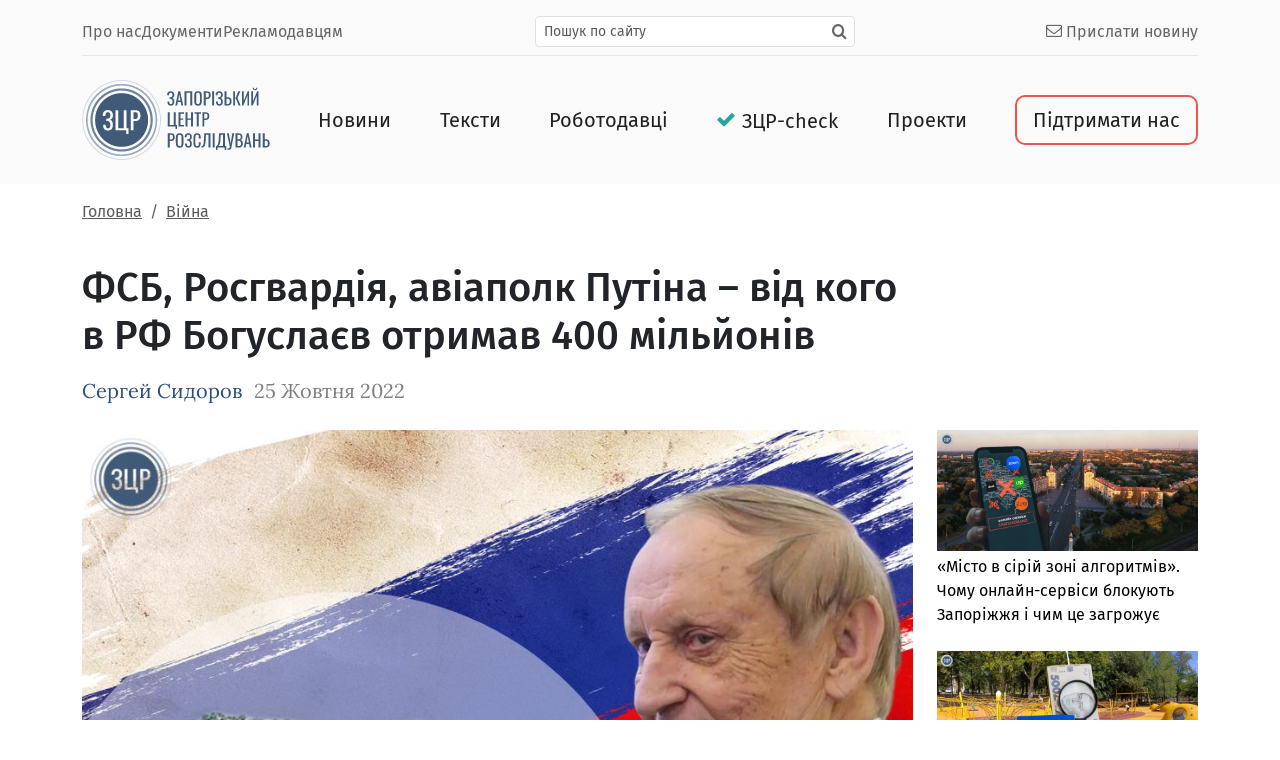

--- FILE ---
content_type: image/svg+xml
request_url: https://incentre.zp.ua/app/uploads/template/logo-dark.svg
body_size: 7346
content:
<svg width="214" height="91" viewBox="0 0 214 91" fill="none" xmlns="http://www.w3.org/2000/svg">
<path opacity="0.75" d="M45.1001 81.4496C25.5314 81.4496 9.61359 65.3242 9.61359 45.5002C9.61359 25.6762 25.5314 9.55078 45.1001 9.55078C64.6689 9.55078 80.5867 25.6762 80.5867 45.5002C80.5867 65.3242 64.6689 81.4496 45.1001 81.4496ZM45.1001 12.0446C26.8875 12.0446 12.0753 27.05 12.0753 45.5002C12.0753 63.9504 26.8875 78.9558 45.1001 78.9558C63.3128 78.9558 78.125 63.9504 78.125 45.5002C78.125 27.05 63.3128 12.0446 45.1001 12.0446Z" fill="#415A78"/>
<path opacity="0.5" d="M45.1002 86.5853C34.2727 86.5853 24.0711 82.3162 16.4147 74.5387C8.75829 66.8036 4.54413 56.4689 4.54413 45.5002C4.54413 34.5315 8.75829 24.1969 16.4356 16.4406C24.1128 8.6843 34.2936 4.39404 45.121 4.39404C55.9485 4.39404 66.1501 8.66317 73.8065 16.4406C81.4629 24.1969 85.698 34.5104 85.698 45.5002C85.698 56.4901 81.4838 66.8036 73.8065 74.5599C66.1292 82.3162 55.9276 86.5853 45.1002 86.5853ZM45.1002 6.31726C23.779 6.31726 6.42172 23.901 6.42172 45.5002C6.42172 67.0995 23.779 84.6832 45.1002 84.6832C66.4213 84.6832 83.7786 67.0995 83.7786 45.5002C83.7786 23.901 66.4213 6.31726 45.1002 6.31726Z" fill="#415A78"/>
<path opacity="0.25" d="M45.1002 90.8751C33.1253 90.8751 21.8806 86.1622 13.4314 77.5817C4.98221 69.0011 0.309082 57.6309 0.309082 45.4998C0.309082 33.3687 4.96135 21.9774 13.4314 13.418C21.9014 4.85859 33.1253 0.124512 45.1002 0.124512C57.075 0.124512 68.3198 4.83746 76.7689 13.418C85.2181 21.9985 89.8912 33.3899 89.8912 45.4998C89.8912 57.6098 85.239 69.0223 76.7689 77.5817C68.2989 86.1411 57.075 90.8751 45.1002 90.8751ZM45.1002 1.07555C20.9209 1.07555 1.24788 21.0052 1.24788 45.4998C1.24788 69.9945 20.9209 89.9241 45.1002 89.9241C69.2794 89.9241 88.9524 69.9945 88.9524 45.4998C88.9524 21.0052 69.2794 1.07555 45.1002 1.07555Z" fill="#415A78"/>
<path d="M62.3532 37.0046C61.8525 36.7722 61.0806 36.6665 60.0166 36.6665H58.5354V44.3171H59.9749C60.9137 44.3171 61.623 44.2114 62.1446 44.0001C62.6452 43.7887 63.0208 43.4295 63.2502 42.9222C63.4797 42.415 63.584 41.6753 63.584 40.7243C63.584 39.5619 63.5006 38.6954 63.3337 38.1459C63.1877 37.6175 62.8539 37.216 62.3532 37.0046Z" fill="#415A78"/>
<path d="M45.1002 14.9189C28.4313 14.9189 14.9126 28.614 14.9126 45.5003C14.9126 62.3866 28.4313 76.0816 45.1002 76.0816C61.769 76.0816 75.2877 62.3866 75.2877 45.5003C75.2877 28.614 61.769 14.9189 45.1002 14.9189ZM34.3353 47.0853C34.8986 48.0364 35.1906 49.2833 35.1906 50.805C35.1906 55.2643 33.3339 57.5045 29.6204 57.5045C27.8263 57.5045 26.4494 56.9973 25.5106 55.9617C24.5718 54.9473 24.1128 53.489 24.1128 51.6292V50.8684H27.0752C27.0752 51.2488 27.0752 51.5024 27.0961 51.6503C27.1378 52.7282 27.3256 53.5524 27.7011 54.123C28.0558 54.6937 28.7025 54.9895 29.6413 54.9895C30.6427 54.9895 31.3311 54.6514 31.6858 53.954C32.0404 53.2565 32.2282 52.221 32.2282 50.8261C32.2282 49.5369 31.957 48.5013 31.3937 47.7828C30.8304 47.0431 29.8708 46.6415 28.4939 46.5358C28.3478 46.5147 28.0558 46.5147 27.6385 46.5147V44.0843C28.0558 44.0843 28.327 44.0631 28.4521 44.0631C29.8499 43.9786 30.8304 43.6193 31.3937 42.9641C31.957 42.309 32.2491 41.3579 32.2491 40.0899C32.2491 38.9909 32.0404 38.1455 31.6023 37.5538C31.1642 36.962 30.4758 36.645 29.5161 36.645C28.5773 36.645 27.868 36.9409 27.4299 37.5326C26.9918 38.1244 26.7206 38.9698 26.658 40.0687V40.8084H23.6747V40.0476C23.6747 38.2301 24.1754 36.7929 25.1768 35.7573C26.1782 34.7218 27.5968 34.2145 29.4118 34.2145C31.2477 34.2145 32.6872 34.7429 33.7094 35.7996C34.7317 36.8563 35.2324 38.2935 35.2324 40.111C35.2324 41.4636 34.9403 42.5837 34.377 43.4502C33.7929 44.3167 33.021 44.9085 31.9987 45.1832C32.9792 45.5003 33.772 46.1554 34.3353 47.0853ZM52.9235 61.3932H50.5035L50.2531 57.2509H38.0696V34.3836H41.2198V54.9684H47.6245V34.3836H50.7747V54.9684H52.9235V61.3932ZM65.1696 45.0564C64.2308 46.092 62.8539 46.5992 61.0389 46.5992H58.5563V57.2509H55.4061V34.3836H60.9971C62.9582 34.3836 64.3559 34.912 65.253 35.9898C66.1501 37.0677 66.5673 38.6316 66.5673 40.7028C66.5882 42.5626 66.1084 44.0209 65.1696 45.0564Z" fill="#415A78"/>
<path d="M98.3404 28.1063C97.6728 27.3878 97.339 26.3733 97.339 25.0418V24.5135H99.4252C99.4252 24.7882 99.4252 24.9573 99.4461 25.063C99.467 25.8238 99.613 26.3944 99.8633 26.796C100.114 27.1975 100.573 27.4089 101.219 27.4089C101.929 27.4089 102.408 27.1553 102.659 26.6692C102.909 26.1831 103.034 25.4434 103.034 24.4501C103.034 23.5413 102.847 22.8227 102.45 22.2944C102.054 21.7872 101.365 21.4913 100.406 21.4279C100.301 21.4068 100.093 21.4068 99.8007 21.4068V19.716C100.093 19.716 100.281 19.716 100.364 19.6949C101.345 19.6315 102.033 19.3779 102.429 18.934C102.826 18.4691 103.034 17.7928 103.034 16.9052C103.034 16.1443 102.888 15.5314 102.575 15.1087C102.283 14.6861 101.783 14.4747 101.094 14.4747C100.427 14.4747 99.9259 14.6861 99.613 15.1087C99.3001 15.5314 99.1123 16.1232 99.0706 16.884V17.3912H96.9635V16.8629C96.9635 15.5737 97.3182 14.5592 98.0275 13.8407C98.7368 13.101 99.7382 12.7417 101.011 12.7417C102.304 12.7417 103.326 13.1221 104.036 13.8618C104.766 14.6015 105.121 15.616 105.121 16.9052C105.121 17.8562 104.912 18.6382 104.516 19.2722C104.119 19.8851 103.556 20.3078 102.847 20.498C103.577 20.7305 104.119 21.1954 104.536 21.8717C104.933 22.548 105.141 23.4145 105.141 24.4924C105.141 27.6414 103.827 29.2053 101.219 29.2053C99.9676 29.2053 99.008 28.8249 98.3404 28.1063Z" fill="#415A78"/>
<path d="M109.71 12.8896H111.859L115.26 29.0151H113.153L112.422 24.9573H109.189L108.417 29.0151H106.331L109.71 12.8896ZM112.13 23.3511L110.795 16.0809L109.481 23.3511H112.13Z" fill="#415A78"/>
<path d="M116.866 12.8896H125.628V29.0151H123.417V14.4959H119.098V29.0151H116.887V12.8896H116.866Z" fill="#415A78"/>
<path d="M128.841 27.8526C128.173 26.9649 127.819 25.6546 127.819 23.9639V17.8561C127.819 16.1865 128.152 14.9184 128.841 14.0519C129.529 13.1854 130.635 12.7627 132.179 12.7627C133.723 12.7627 134.828 13.2065 135.517 14.073C136.184 14.9395 136.539 16.2076 136.539 17.8561V23.985C136.539 25.6546 136.205 26.9438 135.517 27.8526C134.828 28.7614 133.723 29.2052 132.2 29.2052C130.614 29.2052 129.508 28.7402 128.841 27.8526ZM133.848 26.6902C134.14 26.2041 134.286 25.4644 134.286 24.45V17.3911C134.286 16.4189 134.14 15.6792 133.848 15.2143C133.556 14.7493 132.992 14.5168 132.179 14.5168C131.344 14.5168 130.781 14.7493 130.489 15.2143C130.197 15.6792 130.051 16.4189 130.051 17.3911V24.45C130.051 25.4433 130.197 26.183 130.489 26.6902C130.781 27.1763 131.344 27.4299 132.179 27.4299C133.013 27.4299 133.556 27.1763 133.848 26.6902Z" fill="#415A78"/>
<path d="M138.709 12.8896H142.652C144.029 12.8896 145.03 13.2701 145.656 14.0309C146.282 14.7917 146.595 15.8907 146.595 17.349C146.595 18.6593 146.261 19.6949 145.593 20.4135C144.926 21.1532 143.945 21.5124 142.693 21.5124H140.941V29.0151H138.73V12.8896H138.709ZM141.942 19.9062C142.589 19.9062 143.111 19.8428 143.465 19.6949C143.82 19.5469 144.091 19.2933 144.237 18.9341C144.404 18.5748 144.467 18.0675 144.467 17.3913C144.467 16.567 144.404 15.9541 144.3 15.5737C144.175 15.1933 143.945 14.9185 143.611 14.7495C143.257 14.5804 142.714 14.517 141.963 14.517H140.92V19.9062H141.942Z" fill="#415A78"/>
<path d="M148.264 12.8896H150.454V29.0151H148.264V12.8896Z" fill="#415A78"/>
<path d="M153.604 28.1063C152.937 27.3878 152.603 26.3733 152.603 25.0418V24.5135H154.689C154.689 24.7882 154.689 24.9573 154.71 25.063C154.731 25.8238 154.877 26.3944 155.127 26.796C155.378 27.1975 155.837 27.4089 156.483 27.4089C157.193 27.4089 157.672 27.1553 157.923 26.6692C158.173 26.1831 158.298 25.4434 158.298 24.4501C158.298 23.5413 158.111 22.8227 157.714 22.2944C157.318 21.7872 156.65 21.4913 155.67 21.4279C155.565 21.4068 155.357 21.4068 155.065 21.4068V19.716C155.357 19.716 155.545 19.716 155.628 19.6949C156.608 19.6315 157.297 19.3779 157.693 18.934C158.09 18.4691 158.298 17.7928 158.298 16.9052C158.298 16.1443 158.152 15.5314 157.839 15.1087C157.547 14.6861 157.047 14.4747 156.358 14.4747C155.691 14.4747 155.19 14.6861 154.877 15.1087C154.564 15.5314 154.376 16.1232 154.334 16.884V17.3912H152.227V16.8629C152.227 15.5737 152.582 14.5592 153.291 13.8407C154.001 13.101 155.002 12.7417 156.275 12.7417C157.568 12.7417 158.59 13.1221 159.3 13.8618C160.03 14.6015 160.385 15.616 160.385 16.9052C160.385 17.8562 160.176 18.6382 159.78 19.2722C159.383 19.8851 158.82 20.3078 158.111 20.498C158.841 20.7305 159.383 21.1954 159.8 21.8717C160.197 22.548 160.405 23.4145 160.405 24.4924C160.405 27.6414 159.091 29.2053 156.483 29.2053C155.232 29.2053 154.251 28.8249 153.604 28.1063Z" fill="#415A78"/>
<path d="M162.45 12.8896H164.661V19.5892H165.287C166.497 19.5892 167.457 19.7372 168.187 20.0119C168.917 20.2866 169.46 20.7727 169.835 21.449C170.211 22.1253 170.377 23.0764 170.377 24.3022C170.377 25.9718 169.981 27.1553 169.188 27.9161C168.396 28.6558 167.123 29.0362 165.391 29.0362H162.45V12.8896V12.8896ZM165.391 27.4089C166.101 27.4089 166.664 27.3244 167.081 27.1764C167.499 27.0074 167.811 26.7115 167.999 26.2677C168.208 25.8238 168.312 25.1687 168.312 24.3022C168.312 23.5625 168.229 22.9707 168.041 22.5269C167.853 22.0831 167.561 21.766 167.123 21.5547C166.706 21.3434 166.101 21.2377 165.371 21.2377H164.682V27.4089H165.391V27.4089Z" fill="#415A78"/>
<path d="M172.151 12.8896H174.362V20.0542H175.197L178.055 12.8896H180.266L177.137 20.5614L180.683 29.0151H178.472L175.238 21.1532H174.383V29.0151H172.172V12.8896H172.151Z" fill="#415A78"/>
<path d="M182.144 12.8896H184.105V24.0697L188.757 12.8896H190.343V29.0151H188.402V17.666L183.792 29.0151H182.144V12.8896V12.8896Z" fill="#415A78"/>
<path d="M192.846 12.8898H194.807V24.0698L199.459 12.8898H201.045V29.0152H199.105V17.6661L194.515 29.0152H192.867V12.8898H192.846ZM195.203 10.9031C194.786 10.417 194.578 9.76188 194.578 8.93764H195.788C195.808 9.44486 195.913 9.82528 196.121 10.0578C196.33 10.3114 196.664 10.417 197.144 10.417C198.041 10.417 198.5 9.90982 198.5 8.9165H199.731C199.731 9.74074 199.522 10.3959 199.105 10.882C198.687 11.3681 198.041 11.6217 197.123 11.6217C196.267 11.6428 195.621 11.3892 195.203 10.9031Z" fill="#415A78"/>
<path d="M106.351 52.9184H97.7562V36.793H99.9676V51.3122H104.495V36.793H106.706V51.3122H108.229V55.8561H106.518L106.351 52.9184Z" fill="#415A78"/>
<path d="M110.002 36.7715H116.157V38.4411H112.214V43.7669H115.427V45.352H112.214V51.2696H116.199V52.8758H109.982V36.7715H110.002Z" fill="#415A78"/>
<path d="M117.993 36.7715H120.204V43.7458H124.293V36.7715H126.504V52.8969H124.293V45.352H120.204V52.8969H117.993V36.7715Z" fill="#415A78"/>
<path d="M130.76 38.4626H128.069V36.793H135.6V38.4626H132.992V52.9184H130.76V38.4626Z" fill="#415A78"/>
<path d="M137.144 36.7715H141.087C142.464 36.7715 143.465 37.1519 144.091 37.9127C144.717 38.6736 145.03 39.7725 145.03 41.2308C145.03 42.5411 144.696 43.5767 144.029 44.2953C143.361 45.035 142.38 45.3943 141.129 45.3943H139.376V52.8969H137.165V36.7715H137.144ZM140.378 43.7881C141.024 43.7881 141.546 43.7247 141.901 43.5767C142.255 43.4288 142.526 43.1752 142.673 42.8159C142.839 42.4566 142.902 41.9494 142.902 41.2731C142.902 40.4488 142.839 39.836 142.735 39.4555C142.61 39.0751 142.38 38.8004 142.047 38.6313C141.692 38.4622 141.15 38.3988 140.399 38.3988H139.355V43.7881H140.378V43.7881Z" fill="#415A78"/>
<path d="M97.7771 60.6743H101.72C103.097 60.6743 104.098 61.0547 104.724 61.8156C105.35 62.5764 105.663 63.6754 105.663 65.1337C105.663 66.444 105.329 67.4796 104.662 68.1981C103.994 68.9378 103.014 69.2971 101.762 69.2971H100.009V76.7998H97.798V60.6743H97.7771ZM101.011 67.6909C101.657 67.6909 102.179 67.6275 102.534 67.4796C102.888 67.3316 103.16 67.078 103.306 66.7187C103.473 66.3594 103.535 65.8522 103.535 65.1759C103.535 64.3517 103.473 63.7388 103.368 63.3584C103.243 62.978 103.014 62.7032 102.68 62.5341C102.325 62.3651 101.783 62.3017 101.032 62.3017H99.9885V67.6909H101.011Z" fill="#415A78"/>
<path d="M107.916 75.6377C107.249 74.7501 106.894 73.4398 106.894 71.749V65.6412C106.894 63.9716 107.228 62.7035 107.916 61.837C108.605 60.9705 109.71 60.5479 111.254 60.5479C112.798 60.5479 113.904 60.9917 114.592 61.8582C115.26 62.7247 115.614 63.9927 115.614 65.6412V71.7702C115.614 73.4398 115.28 74.729 114.592 75.6377C113.904 76.5465 112.798 76.9903 111.275 76.9903C109.71 76.9903 108.605 76.5254 107.916 75.6377ZM112.944 74.4754C113.236 73.9893 113.382 73.2496 113.382 72.2351V65.1763C113.382 64.2041 113.236 63.4644 112.944 62.9994C112.652 62.5345 112.089 62.302 111.275 62.302C110.44 62.302 109.877 62.5345 109.585 62.9994C109.293 63.4644 109.147 64.2041 109.147 65.1763V72.2351C109.147 73.2284 109.293 73.9681 109.585 74.4754C109.877 74.9614 110.44 75.2151 111.275 75.2151C112.089 75.2151 112.652 74.9614 112.944 74.4754Z" fill="#415A78"/>
<path d="M118.368 75.8911C117.7 75.1726 117.367 74.1581 117.367 72.8266V72.2983H119.453C119.453 72.573 119.453 72.7421 119.474 72.8478C119.495 73.6086 119.641 74.1792 119.891 74.5808C120.141 74.9823 120.6 75.1937 121.247 75.1937C121.956 75.1937 122.436 74.9401 122.687 74.454C122.937 73.9679 123.062 73.2282 123.062 72.2349C123.062 71.3261 122.874 70.6076 122.478 70.0792C122.082 69.572 121.414 69.2761 120.433 69.2127C120.329 69.1916 120.12 69.1916 119.828 69.1916V67.4797C120.12 67.4797 120.308 67.4797 120.392 67.4585C121.372 67.3951 122.061 67.1415 122.457 66.6977C122.853 66.2328 123.062 65.5565 123.062 64.6688C123.062 63.908 122.916 63.2951 122.603 62.8724C122.311 62.4497 121.81 62.2384 121.122 62.2384C120.454 62.2384 119.954 62.4497 119.641 62.8724C119.328 63.2951 119.14 63.8869 119.098 64.6477V65.1549H116.991V64.6266C116.991 63.3374 117.346 62.3229 118.055 61.6044C118.764 60.8647 119.766 60.5054 121.038 60.5054C122.332 60.5054 123.354 60.8858 124.063 61.6255C124.794 62.3652 125.148 63.3796 125.148 64.6688C125.148 65.6199 124.94 66.4018 124.543 67.0359C124.147 67.6488 123.584 68.0714 122.874 68.2617C123.604 68.4941 124.147 68.9591 124.564 69.6354C124.961 70.3117 125.169 71.1782 125.169 72.256C125.169 75.405 123.855 76.969 121.247 76.969C119.995 76.9901 119.036 76.6097 118.368 75.8911Z" fill="#415A78"/>
<path d="M127.902 75.5532C127.255 74.6022 126.942 73.2918 126.942 71.6222V65.9371C126.942 64.1618 127.255 62.8304 127.881 61.9216C128.507 61.0128 129.634 60.5479 131.219 60.5479C132.638 60.5479 133.681 60.9494 134.286 61.7314C134.912 62.5133 135.225 63.6757 135.225 65.1974V66.4655H133.118V65.3242C133.118 64.5845 133.076 64.0139 133.013 63.6123C132.951 63.2108 132.784 62.8938 132.513 62.6613C132.241 62.4288 131.824 62.302 131.219 62.302C130.614 62.302 130.176 62.4288 129.863 62.6824C129.571 62.936 129.383 63.2953 129.279 63.7603C129.196 64.2252 129.133 64.8381 129.133 65.5989V71.9815C129.133 72.8057 129.196 73.4398 129.321 73.9047C129.446 74.3697 129.655 74.7078 129.967 74.898C130.26 75.0883 130.677 75.1939 131.198 75.1939C131.762 75.1939 132.179 75.0671 132.45 74.8135C132.721 74.5599 132.909 74.2217 132.972 73.7779C133.034 73.3341 133.076 72.7423 133.076 71.9815V70.7769H135.183V71.9815C135.183 73.5877 134.891 74.8135 134.286 75.68C133.681 76.5465 132.659 76.9692 131.177 76.9692C129.655 76.9903 128.549 76.5043 127.902 75.5532Z" fill="#415A78"/>
<path d="M136.164 75.1301C136.727 75.1512 137.165 75.0455 137.478 74.813C137.791 74.5806 138.062 74.0522 138.271 73.228C138.479 72.3826 138.646 71.0723 138.771 69.2758L139.293 60.6953H146.282V76.8208H144.07V62.3649H141.191L140.816 69.2758C140.712 71.0723 140.524 72.5094 140.294 73.5661C140.044 74.6228 139.648 75.4471 139.084 75.9966C138.521 76.5461 137.728 76.8419 136.685 76.8419C136.456 76.8419 136.289 76.8419 136.184 76.8208V75.1301H136.164Z" fill="#415A78"/>
<path d="M148.889 60.6743H151.08V76.7998H148.889V60.6743Z" fill="#415A78"/>
<path d="M152.624 75.1936H153.354C153.813 74.8132 154.188 74.3271 154.501 73.7353C154.814 73.1436 155.086 72.2136 155.336 70.9033C155.586 69.593 155.753 67.7754 155.857 65.4507L156.108 60.6743H162.763V75.1936H164.286V79.7374H162.575L162.408 76.8209H154.501L154.334 79.7374H152.624V75.1936ZM160.572 75.1936V62.3439H158.006L157.839 65.979C157.756 68.2193 157.589 69.9523 157.359 71.1569C157.13 72.3616 156.88 73.207 156.588 73.7142C156.296 74.2214 155.899 74.7075 155.398 75.1724H160.572V75.1936Z" fill="#415A78"/>
<path d="M165.767 77.5182C166.122 77.5605 166.435 77.5816 166.685 77.5816C167.332 77.5816 167.77 77.4759 168.02 77.2646C168.27 77.0533 168.375 76.7151 168.375 76.2502C168.375 75.9754 168.333 75.5739 168.229 75.0244L165.078 60.6953H167.186L168.521 67.564L169.334 72.6785L170.044 67.6062L171.233 60.6953H173.361L170.503 75.0666L170.336 75.9543C170.169 76.9053 170.002 77.5816 169.835 78.0043C169.668 78.427 169.355 78.744 168.896 78.9765C168.437 79.1878 167.728 79.3146 166.768 79.3146C166.601 79.3146 166.247 79.2935 165.725 79.2724V77.5182H165.767Z" fill="#415A78"/>
<path d="M174.842 60.6743H178.493C179.932 60.6743 180.996 61.0125 181.706 61.6676C182.394 62.3228 182.749 63.3372 182.749 64.7321C182.749 66.7821 181.998 67.9234 180.475 68.1347C181.414 68.3672 182.102 68.811 182.54 69.4873C182.978 70.1636 183.187 71.0724 183.187 72.2348C183.187 73.6719 182.853 74.8132 182.165 75.6163C181.497 76.4194 180.475 76.8209 179.098 76.8209H174.863V60.6743H174.842ZM178.389 67.395C179.306 67.395 179.932 67.1837 180.287 66.7821C180.642 66.3806 180.809 65.6831 180.809 64.711C180.809 63.9924 180.704 63.464 180.475 63.1259C180.266 62.7877 179.932 62.5764 179.494 62.4707C179.056 62.3862 178.409 62.3228 177.575 62.3228H177.074V67.3739H178.389V67.395ZM178.576 75.1936C179.223 75.1936 179.745 75.0879 180.099 74.8766C180.454 74.6652 180.704 74.3482 180.85 73.9255C180.996 73.5028 181.059 72.9322 181.059 72.1925C181.059 71.1569 180.85 70.375 180.433 69.8677C180.016 69.3605 179.327 69.1069 178.389 69.1069H177.074V75.1724H178.576V75.1936Z" fill="#415A78"/>
<path d="M187.672 60.6743H189.8L193.201 76.7998H191.094L190.363 72.742H187.13L186.358 76.7998H184.272L187.672 60.6743ZM190.092 71.1358L188.757 63.8656L187.443 71.1358H190.092Z" fill="#415A78"/>
<path d="M194.828 60.6743H197.039V67.6486H201.128V60.6743H203.34V76.7998H201.128V69.2548H197.039V76.7998H194.828V60.6743Z" fill="#415A78"/>
<path d="M205.843 60.6743H208.055V67.3739H208.68C209.89 67.3739 210.85 67.5218 211.58 67.7966C212.31 68.0713 212.853 68.5574 213.228 69.2337C213.604 69.91 213.771 70.861 213.771 72.0868C213.771 73.7564 213.374 74.94 212.582 75.7008C211.789 76.4405 210.516 76.8209 208.785 76.8209H205.843V60.6743ZM208.785 75.1936C209.494 75.1936 210.057 75.109 210.475 74.9611C210.892 74.792 211.205 74.4961 211.393 74.0523C211.601 73.6085 211.705 72.9533 211.705 72.0868C211.705 71.3471 211.622 70.7554 211.434 70.3116C211.246 69.8677 210.954 69.5507 210.516 69.3394C210.099 69.128 209.494 69.0224 208.764 69.0224H208.075V75.1936H208.785V75.1936Z" fill="#415A78"/>
</svg>
